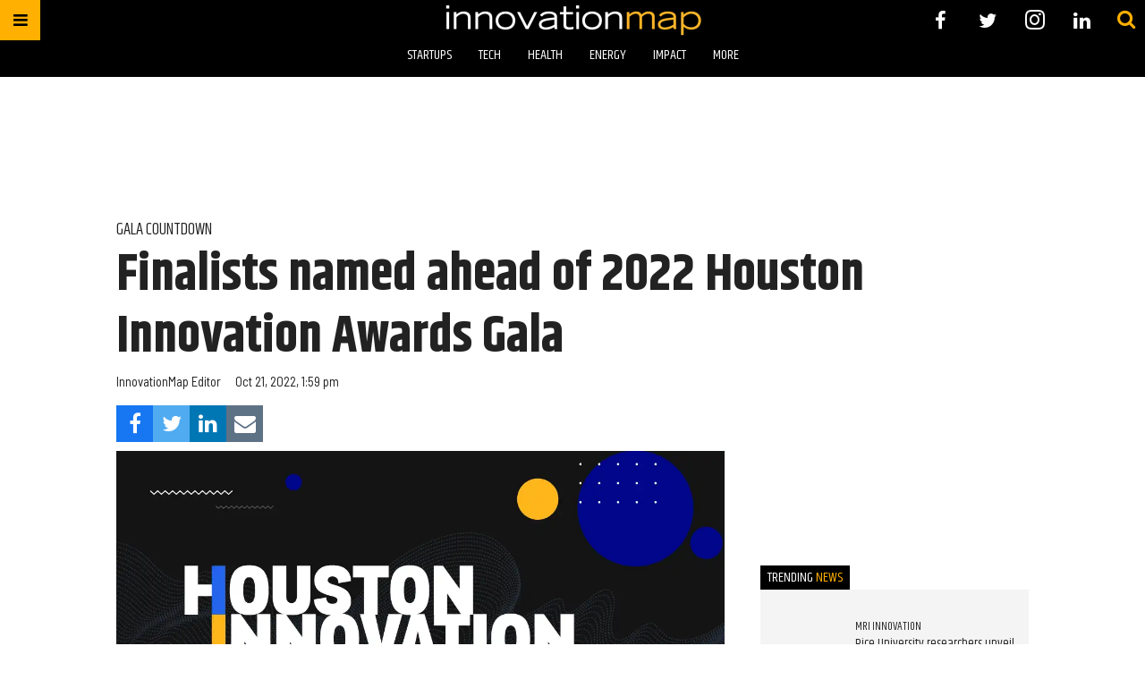

--- FILE ---
content_type: text/html; charset=utf-8
request_url: https://www.google.com/recaptcha/api2/aframe
body_size: 266
content:
<!DOCTYPE HTML><html><head><meta http-equiv="content-type" content="text/html; charset=UTF-8"></head><body><script nonce="vT8VODxvlkwp99gGlL9gog">/** Anti-fraud and anti-abuse applications only. See google.com/recaptcha */ try{var clients={'sodar':'https://pagead2.googlesyndication.com/pagead/sodar?'};window.addEventListener("message",function(a){try{if(a.source===window.parent){var b=JSON.parse(a.data);var c=clients[b['id']];if(c){var d=document.createElement('img');d.src=c+b['params']+'&rc='+(localStorage.getItem("rc::a")?sessionStorage.getItem("rc::b"):"");window.document.body.appendChild(d);sessionStorage.setItem("rc::e",parseInt(sessionStorage.getItem("rc::e")||0)+1);localStorage.setItem("rc::h",'1767106921959');}}}catch(b){}});window.parent.postMessage("_grecaptcha_ready", "*");}catch(b){}</script></body></html>